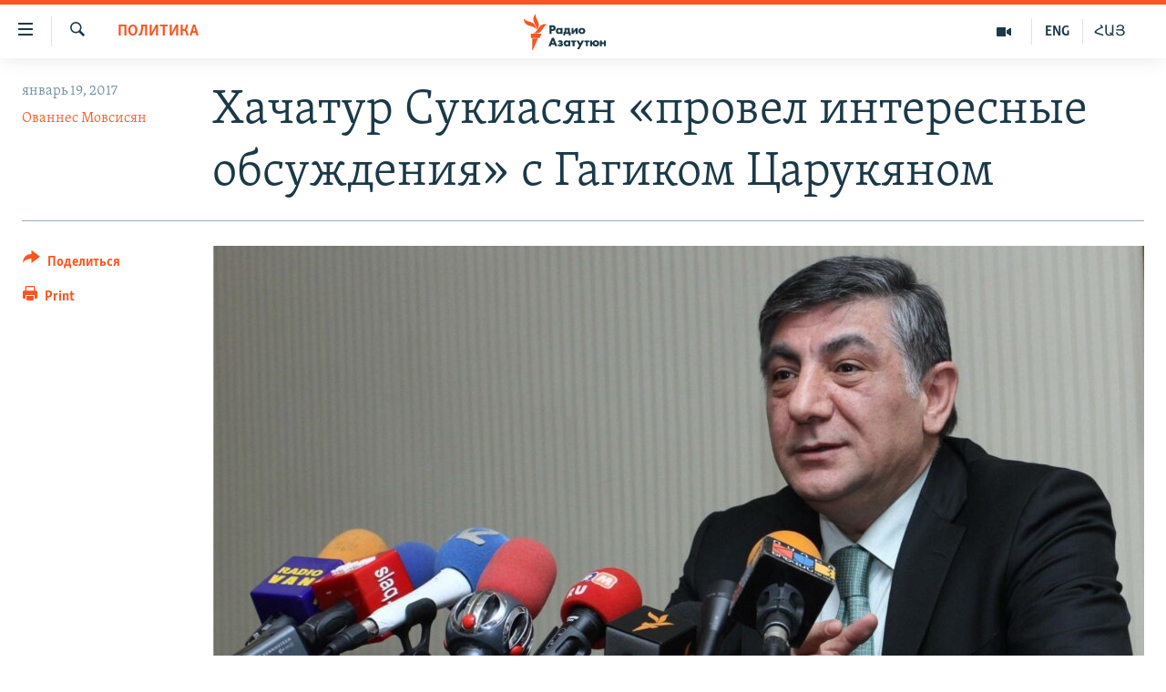

--- FILE ---
content_type: text/html; charset=utf-8
request_url: https://rus.azatutyun.am/a/28244108.html
body_size: 13276
content:

<!DOCTYPE html>
<html lang="ru" dir="ltr" class="no-js">
<head>
        <link rel="stylesheet" href="/Content/responsive/RFE/ru-AM/RFE-ru-AM.css?&amp;av=0.0.0.0&amp;cb=370">
<script src="//tags.azatutyun.am/rferl-pangea/prod/utag.sync.js"></script><script type='text/javascript' src='https://www.youtube.com/iframe_api' async></script>            <link rel="manifest" href="/manifest.json">
    <script type="text/javascript">
        //a general 'js' detection, must be on top level in <head>, due to CSS performance
        document.documentElement.className = "js";
        var cacheBuster = "370";
        var appBaseUrl = "/";
        var imgEnhancerBreakpoints = [0, 144, 256, 408, 650, 1023, 1597];
        var isLoggingEnabled = false;
        var isPreviewPage = false;
        var isLivePreviewPage = false;

        if (!isPreviewPage) {
            window.RFE = window.RFE || {};
            window.RFE.cacheEnabledByParam = window.location.href.indexOf('nocache=1') === -1;

            const url = new URL(window.location.href);
            const params = new URLSearchParams(url.search);

            // Remove the 'nocache' parameter
            params.delete('nocache');

            // Update the URL without the 'nocache' parameter
            url.search = params.toString();
            window.history.replaceState(null, '', url.toString());
        } else {
            window.addEventListener('load', function() {
                const links = window.document.links;
                for (let i = 0; i < links.length; i++) {
                    links[i].href = '#';
                    links[i].target = '_self';
                }
             })
        }

var pwaEnabled = true;        var swCacheDisabled;
    </script>
    <meta charset="utf-8" />

            <title>&#x425;&#x430;&#x447;&#x430;&#x442;&#x443;&#x440; &#x421;&#x443;&#x43A;&#x438;&#x430;&#x441;&#x44F;&#x43D; &#xAB;&#x43F;&#x440;&#x43E;&#x432;&#x435;&#x43B; &#x438;&#x43D;&#x442;&#x435;&#x440;&#x435;&#x441;&#x43D;&#x44B;&#x435; &#x43E;&#x431;&#x441;&#x443;&#x436;&#x434;&#x435;&#x43D;&#x438;&#x44F;&#xBB; &#x441; &#x413;&#x430;&#x433;&#x438;&#x43A;&#x43E;&#x43C; &#x426;&#x430;&#x440;&#x443;&#x43A;&#x44F;&#x43D;&#x43E;&#x43C;</title>
            <meta name="description" content="&#x418;&#x437;&#x432;&#x435;&#x441;&#x442;&#x43D;&#x44B;&#x439; &#x431;&#x438;&#x437;&#x43D;&#x435;&#x441;&#x43C;&#x435;&#x43D;, &#x431;&#x44B;&#x432;&#x448;&#x438;&#x439; &#x434;&#x435;&#x43F;&#x443;&#x442;&#x430;&#x442; &#x425;&#x430;&#x447;&#x430;&#x442;&#x443;&#x440; &#x421;&#x443;&#x43A;&#x438;&#x430;&#x441;&#x44F;&#x43D; &#x432;&#x441;&#x442;&#x440;&#x435;&#x442;&#x438;&#x43B;&#x441;&#x44F; &#x441; &#x432;&#x435;&#x440;&#x43D;&#x443;&#x432;&#x448;&#x438;&#x43C;&#x441;&#x44F; &#x43D;&#x430; &#x434;&#x43D;&#x44F;&#x445; &#x432; &#x43F;&#x43E;&#x43B;&#x438;&#x442;&#x438;&#x43A;&#x443; &#x413;&#x430;&#x433;&#x438;&#x43A;&#x43E;&#x43C; &#x426;&#x430;&#x440;&#x443;&#x43A;&#x44F;&#x43D;&#x43E;&#x43C;." />
                <meta name="keywords" content="Архив, Политика, встреча, выборы, Гагик Царукян, Хачатур Сукиасян, блок" />
    <meta name="viewport" content="width=device-width, initial-scale=1.0" />


    <meta http-equiv="X-UA-Compatible" content="IE=edge" />

<meta name="robots" content="max-image-preview:large"><meta property="fb:pages" content="1731694953739871" />

        <link href="http://www.azatutyun.am/a/28243638.html" rel="canonical" />

        <meta name="apple-mobile-web-app-title" content="RFE/RL" />
        <meta name="apple-mobile-web-app-status-bar-style" content="black" />
            <meta name="apple-itunes-app" content="app-id=475986784, app-argument=//28244108.ltr" />
<meta content="&#x425;&#x430;&#x447;&#x430;&#x442;&#x443;&#x440; &#x421;&#x443;&#x43A;&#x438;&#x430;&#x441;&#x44F;&#x43D; &#xAB;&#x43F;&#x440;&#x43E;&#x432;&#x435;&#x43B; &#x438;&#x43D;&#x442;&#x435;&#x440;&#x435;&#x441;&#x43D;&#x44B;&#x435; &#x43E;&#x431;&#x441;&#x443;&#x436;&#x434;&#x435;&#x43D;&#x438;&#x44F;&#xBB; &#x441; &#x413;&#x430;&#x433;&#x438;&#x43A;&#x43E;&#x43C; &#x426;&#x430;&#x440;&#x443;&#x43A;&#x44F;&#x43D;&#x43E;&#x43C;" property="og:title"></meta>
<meta content="&#x418;&#x437;&#x432;&#x435;&#x441;&#x442;&#x43D;&#x44B;&#x439; &#x431;&#x438;&#x437;&#x43D;&#x435;&#x441;&#x43C;&#x435;&#x43D;, &#x431;&#x44B;&#x432;&#x448;&#x438;&#x439; &#x434;&#x435;&#x43F;&#x443;&#x442;&#x430;&#x442; &#x425;&#x430;&#x447;&#x430;&#x442;&#x443;&#x440; &#x421;&#x443;&#x43A;&#x438;&#x430;&#x441;&#x44F;&#x43D; &#x432;&#x441;&#x442;&#x440;&#x435;&#x442;&#x438;&#x43B;&#x441;&#x44F; &#x441; &#x432;&#x435;&#x440;&#x43D;&#x443;&#x432;&#x448;&#x438;&#x43C;&#x441;&#x44F; &#x43D;&#x430; &#x434;&#x43D;&#x44F;&#x445; &#x432; &#x43F;&#x43E;&#x43B;&#x438;&#x442;&#x438;&#x43A;&#x443; &#x413;&#x430;&#x433;&#x438;&#x43A;&#x43E;&#x43C; &#x426;&#x430;&#x440;&#x443;&#x43A;&#x44F;&#x43D;&#x43E;&#x43C;." property="og:description"></meta>
<meta content="article" property="og:type"></meta>
<meta content="https://rus.azatutyun.am/a/28244108.html" property="og:url"></meta>
<meta content="&#x420;&#x430;&#x434;&#x438;&#x43E; &#x421;&#x432;&#x43E;&#x431;&#x43E;&#x434;&#x430;" property="og:site_name"></meta>
<meta content="https://www.facebook.com/azatutyunru/" property="article:publisher"></meta>
<meta content="https://gdb.rferl.org/c2e64b5c-3031-4dd7-95fe-9273afe6a94d_w1200_h630.jpg" property="og:image"></meta>
<meta content="1200" property="og:image:width"></meta>
<meta content="630" property="og:image:height"></meta>
<meta content="568280086670706" property="fb:app_id"></meta>
<meta content="&#x41E;&#x432;&#x430;&#x43D;&#x43D;&#x435;&#x441; &#x41C;&#x43E;&#x432;&#x441;&#x438;&#x441;&#x44F;&#x43D;" name="Author"></meta>
<meta content="summary_large_image" name="twitter:card"></meta>
<meta content="@armenialiberty" name="twitter:site"></meta>
<meta content="https://gdb.rferl.org/c2e64b5c-3031-4dd7-95fe-9273afe6a94d_w1200_h630.jpg" name="twitter:image"></meta>
<meta content="&#x425;&#x430;&#x447;&#x430;&#x442;&#x443;&#x440; &#x421;&#x443;&#x43A;&#x438;&#x430;&#x441;&#x44F;&#x43D; &#xAB;&#x43F;&#x440;&#x43E;&#x432;&#x435;&#x43B; &#x438;&#x43D;&#x442;&#x435;&#x440;&#x435;&#x441;&#x43D;&#x44B;&#x435; &#x43E;&#x431;&#x441;&#x443;&#x436;&#x434;&#x435;&#x43D;&#x438;&#x44F;&#xBB; &#x441; &#x413;&#x430;&#x433;&#x438;&#x43A;&#x43E;&#x43C; &#x426;&#x430;&#x440;&#x443;&#x43A;&#x44F;&#x43D;&#x43E;&#x43C;" name="twitter:title"></meta>
<meta content="&#x418;&#x437;&#x432;&#x435;&#x441;&#x442;&#x43D;&#x44B;&#x439; &#x431;&#x438;&#x437;&#x43D;&#x435;&#x441;&#x43C;&#x435;&#x43D;, &#x431;&#x44B;&#x432;&#x448;&#x438;&#x439; &#x434;&#x435;&#x43F;&#x443;&#x442;&#x430;&#x442; &#x425;&#x430;&#x447;&#x430;&#x442;&#x443;&#x440; &#x421;&#x443;&#x43A;&#x438;&#x430;&#x441;&#x44F;&#x43D; &#x432;&#x441;&#x442;&#x440;&#x435;&#x442;&#x438;&#x43B;&#x441;&#x44F; &#x441; &#x432;&#x435;&#x440;&#x43D;&#x443;&#x432;&#x448;&#x438;&#x43C;&#x441;&#x44F; &#x43D;&#x430; &#x434;&#x43D;&#x44F;&#x445; &#x432; &#x43F;&#x43E;&#x43B;&#x438;&#x442;&#x438;&#x43A;&#x443; &#x413;&#x430;&#x433;&#x438;&#x43A;&#x43E;&#x43C; &#x426;&#x430;&#x440;&#x443;&#x43A;&#x44F;&#x43D;&#x43E;&#x43C;." name="twitter:description"></meta>
                    <link rel="amphtml" href="https://rus.azatutyun.am/amp/28244108.html" />
<script type="application/ld+json">{"articleSection":"Политика","isAccessibleForFree":true,"headline":"Хачатур Сукиасян «провел интересные обсуждения» с Гагиком Царукяном","inLanguage":"ru-AM","keywords":"Архив, Политика, встреча, выборы, Гагик Царукян, Хачатур Сукиасян, блок","author":{"@type":"Person","url":"https://rus.azatutyun.am/author/ованнес-мовсисян/igk_qv","description":"","image":{"@type":"ImageObject"},"name":"Ованнес Мовсисян"},"datePublished":"2017-01-19 18:44:27Z","dateModified":"2017-01-19 21:11:27Z","publisher":{"logo":{"width":512,"height":220,"@type":"ImageObject","url":"https://rus.azatutyun.am/Content/responsive/RFE/ru-AM/img/logo.png"},"@type":"NewsMediaOrganization","url":"https://rus.azatutyun.am","sameAs":["https://www.facebook.com/azatutyunru/","https://twitter.com/azatutyunradio","https://www.youtube.com/azatutyunradio","https://www.instagram.com/azatutyuntv/"],"name":"Радио Азатутюн","alternateName":""},"@context":"https://schema.org","@type":"NewsArticle","mainEntityOfPage":"https://rus.azatutyun.am/a/28244108.html","url":"https://rus.azatutyun.am/a/28244108.html","description":"Известный бизнесмен, бывший депутат Хачатур Сукиасян встретился с вернувшимся на днях в политику Гагиком Царукяном.","image":{"width":1080,"height":608,"@type":"ImageObject","url":"https://gdb.rferl.org/c2e64b5c-3031-4dd7-95fe-9273afe6a94d_w1080_h608.jpg"},"name":"Хачатур Сукиасян «провел интересные обсуждения» с Гагиком Царукяном"}</script>
    <script src="/Scripts/responsive/infographics.bundle.min.js?&amp;av=0.0.0.0&amp;cb=370"></script>
        <script src="/Scripts/responsive/dollardom.min.js?&amp;av=0.0.0.0&amp;cb=370"></script>
        <script src="/Scripts/responsive/modules/commons.js?&amp;av=0.0.0.0&amp;cb=370"></script>
        <script src="/Scripts/responsive/modules/app_code.js?&amp;av=0.0.0.0&amp;cb=370"></script>

        <link rel="icon" type="image/svg+xml" href="/Content/responsive/RFE/img/webApp/favicon.svg" />
        <link rel="alternate icon" href="/Content/responsive/RFE/img/webApp/favicon.ico" />
            <link rel="mask-icon" color="#ea6903" href="/Content/responsive/RFE/img/webApp/favicon_safari.svg" />
        <link rel="apple-touch-icon" sizes="152x152" href="/Content/responsive/RFE/img/webApp/ico-152x152.png" />
        <link rel="apple-touch-icon" sizes="144x144" href="/Content/responsive/RFE/img/webApp/ico-144x144.png" />
        <link rel="apple-touch-icon" sizes="114x114" href="/Content/responsive/RFE/img/webApp/ico-114x114.png" />
        <link rel="apple-touch-icon" sizes="72x72" href="/Content/responsive/RFE/img/webApp/ico-72x72.png" />
        <link rel="apple-touch-icon-precomposed" href="/Content/responsive/RFE/img/webApp/ico-57x57.png" />
        <link rel="icon" sizes="192x192" href="/Content/responsive/RFE/img/webApp/ico-192x192.png" />
        <link rel="icon" sizes="128x128" href="/Content/responsive/RFE/img/webApp/ico-128x128.png" />
        <meta name="msapplication-TileColor" content="#ffffff" />
        <meta name="msapplication-TileImage" content="/Content/responsive/RFE/img/webApp/ico-144x144.png" />
                <link rel="preload" href="/Content/responsive/fonts/Skolar-Lt_Cyrl_v2.4.woff" type="font/woff" as="font" crossorigin="anonymous" />
    <link rel="alternate" type="application/rss+xml" title="RFE/RL - Top Stories [RSS]" href="/api/" />
    <link rel="sitemap" type="application/rss+xml" href="/sitemap.xml" />
    
    



</head>
<body class=" nav-no-loaded cc_theme pg-article print-lay-article js-category-to-nav nojs-images ">
        <script type="text/javascript" >
            var analyticsData = {url:"https://rus.azatutyun.am/a/28244108.html",property_id:"429",article_uid:"28244108",page_title:"Хачатур Сукиасян «провел интересные обсуждения» с Гагиком Царукяном",page_type:"article",content_type:"article",subcontent_type:"article",last_modified:"2017-01-19 21:11:27Z",pub_datetime:"2017-01-19 18:44:27Z",pub_year:"2017",pub_month:"01",pub_day:"19",pub_hour:"18",pub_weekday:"Thursday",section:"политика",english_section:"politics",byline:"Ованнес Мовсисян",categories:"armenian_default_zone,politics",tags:"встреча;выборы;гагик царукян;хачатур сукиасян;блок",domain:"rus.azatutyun.am",language:"Russian",language_service:"RFERL Armenian",platform:"web",copied:"yes",copied_article:"28243638|16|Armenian|2017-01-19",copied_title:"Խաչատուր Սուքիասյանը «հետաքրքիր քննարկում է ունեցել» Գագիկ Ծառուկյանի հետ",runs_js:"Yes",cms_release:"8.44.0.0.370",enviro_type:"prod",slug:"",entity:"RFE",short_language_service:"ARM",platform_short:"W",page_name:"Хачатур Сукиасян «провел интересные обсуждения» с Гагиком Царукяном"};
        </script>
<noscript><iframe src="https://www.googletagmanager.com/ns.html?id=GTM-WXZBPZ" height="0" width="0" style="display:none;visibility:hidden"></iframe></noscript>        <script type="text/javascript" data-cookiecategory="analytics">
            var gtmEventObject = Object.assign({}, analyticsData, {event: 'page_meta_ready'});window.dataLayer = window.dataLayer || [];window.dataLayer.push(gtmEventObject);
            if (top.location === self.location) { //if not inside of an IFrame
                 var renderGtm = "true";
                 if (renderGtm === "true") {
            (function(w,d,s,l,i){w[l]=w[l]||[];w[l].push({'gtm.start':new Date().getTime(),event:'gtm.js'});var f=d.getElementsByTagName(s)[0],j=d.createElement(s),dl=l!='dataLayer'?'&l='+l:'';j.async=true;j.src='//www.googletagmanager.com/gtm.js?id='+i+dl;f.parentNode.insertBefore(j,f);})(window,document,'script','dataLayer','GTM-WXZBPZ');
                 }
            }
        </script>
        <!--Analytics tag js version start-->
            <script type="text/javascript" data-cookiecategory="analytics">
                var utag_data = Object.assign({}, analyticsData, {});
if(typeof(TealiumTagFrom)==='function' && typeof(TealiumTagSearchKeyword)==='function') {
var utag_from=TealiumTagFrom();var utag_searchKeyword=TealiumTagSearchKeyword();
if(utag_searchKeyword!=null && utag_searchKeyword!=='' && utag_data["search_keyword"]==null) utag_data["search_keyword"]=utag_searchKeyword;if(utag_from!=null && utag_from!=='') utag_data["from"]=TealiumTagFrom();}
                if(window.top!== window.self&&utag_data.page_type==="snippet"){utag_data.page_type = 'iframe';}
                try{if(window.top!==window.self&&window.self.location.hostname===window.top.location.hostname){utag_data.platform = 'self-embed';utag_data.platform_short = 'se';}}catch(e){if(window.top!==window.self&&window.self.location.search.includes("platformType=self-embed")){utag_data.platform = 'cross-promo';utag_data.platform_short = 'cp';}}
                (function(a,b,c,d){    a="https://tags.azatutyun.am/rferl-pangea/prod/utag.js";    b=document;c="script";d=b.createElement(c);d.src=a;d.type="text/java"+c;d.async=true;    a=b.getElementsByTagName(c)[0];a.parentNode.insertBefore(d,a);    })();
            </script>
        <!--Analytics tag js version end-->
<!-- Analytics tag management NoScript -->
<noscript>
<img style="position: absolute; border: none;" src="https://ssc.azatutyun.am/b/ss/bbgprod,bbgentityrferl/1/G.4--NS/1714073764?pageName=rfe%3aarm%3aw%3aarticle%3a%d0%a5%d0%b0%d1%87%d0%b0%d1%82%d1%83%d1%80%20%d0%a1%d1%83%d0%ba%d0%b8%d0%b0%d1%81%d1%8f%d0%bd%20%c2%ab%d0%bf%d1%80%d0%be%d0%b2%d0%b5%d0%bb%20%d0%b8%d0%bd%d1%82%d0%b5%d1%80%d0%b5%d1%81%d0%bd%d1%8b%d0%b5%20%d0%be%d0%b1%d1%81%d1%83%d0%b6%d0%b4%d0%b5%d0%bd%d0%b8%d1%8f%c2%bb%20%d1%81%20%d0%93%d0%b0%d0%b3%d0%b8%d0%ba%d0%be%d0%bc%20%d0%a6%d0%b0%d1%80%d1%83%d0%ba%d1%8f%d0%bd%d0%be%d0%bc&amp;c6=%d0%a5%d0%b0%d1%87%d0%b0%d1%82%d1%83%d1%80%20%d0%a1%d1%83%d0%ba%d0%b8%d0%b0%d1%81%d1%8f%d0%bd%20%c2%ab%d0%bf%d1%80%d0%be%d0%b2%d0%b5%d0%bb%20%d0%b8%d0%bd%d1%82%d0%b5%d1%80%d0%b5%d1%81%d0%bd%d1%8b%d0%b5%20%d0%be%d0%b1%d1%81%d1%83%d0%b6%d0%b4%d0%b5%d0%bd%d0%b8%d1%8f%c2%bb%20%d1%81%20%d0%93%d0%b0%d0%b3%d0%b8%d0%ba%d0%be%d0%bc%20%d0%a6%d0%b0%d1%80%d1%83%d0%ba%d1%8f%d0%bd%d0%be%d0%bc&amp;v36=8.44.0.0.370&amp;v6=D=c6&amp;g=https%3a%2f%2frus.azatutyun.am%2fa%2f28244108.html&amp;c1=D=g&amp;v1=D=g&amp;events=event1,event52&amp;c16=rferl%20armenian&amp;v16=D=c16&amp;c5=politics&amp;v5=D=c5&amp;ch=%d0%9f%d0%be%d0%bb%d0%b8%d1%82%d0%b8%d0%ba%d0%b0&amp;c15=russian&amp;v15=D=c15&amp;c4=article&amp;v4=D=c4&amp;c14=28244108&amp;v14=D=c14&amp;v20=no&amp;c17=web&amp;v17=D=c17&amp;mcorgid=518abc7455e462b97f000101%40adobeorg&amp;server=rus.azatutyun.am&amp;pageType=D=c4&amp;ns=bbg&amp;v29=D=server&amp;v25=rfe&amp;v30=429&amp;v105=D=User-Agent " alt="analytics" width="1" height="1" /></noscript>
<!-- End of Analytics tag management NoScript -->


        <!--*** Accessibility links - For ScreenReaders only ***-->
        <section>
            <div class="sr-only">
                <h2>&#x421;&#x441;&#x44B;&#x43B;&#x43A;&#x438; &#x434;&#x43E;&#x441;&#x442;&#x443;&#x43F;&#x430;</h2>
                <ul>
                    <li><a href="#content" data-disable-smooth-scroll="1">&#x41F;&#x435;&#x440;&#x435;&#x439;&#x442;&#x438; &#x43A; &#x43E;&#x441;&#x43D;&#x43E;&#x432;&#x43D;&#x43E;&#x43C;&#x443; &#x441;&#x43E;&#x434;&#x435;&#x440;&#x436;&#x430;&#x43D;&#x438;&#x44E;</a></li>
                    <li><a href="#navigation" data-disable-smooth-scroll="1">&#x41F;&#x435;&#x440;&#x435;&#x439;&#x442;&#x438; &#x43A; &#x43E;&#x441;&#x43D;&#x43E;&#x432;&#x43D;&#x43E;&#x439; &#x43D;&#x430;&#x432;&#x438;&#x433;&#x430;&#x446;&#x438;&#x438;</a></li>
                    <li><a href="#txtHeaderSearch" data-disable-smooth-scroll="1">&#x41F;&#x435;&#x440;&#x435;&#x439;&#x442;&#x438; &#x43A; &#x43F;&#x43E;&#x438;&#x441;&#x43A;&#x443;</a></li>
                </ul>
            </div>
        </section>
    




<div dir="ltr">
    <div id="page">
            <aside>

<div class="c-lightbox overlay-modal">
    <div class="c-lightbox__intro">
        <h2 class="c-lightbox__intro-title"></h2>
        <button class="btn btn--rounded c-lightbox__btn c-lightbox__intro-next" title="&#x421;&#x43B;&#x435;&#x434;&#x443;&#x44E;&#x449;&#x438;&#x439;">
            <span class="ico ico--rounded ico-chevron-forward"></span>
            <span class="sr-only">&#x421;&#x43B;&#x435;&#x434;&#x443;&#x44E;&#x449;&#x438;&#x439;</span>
        </button>
    </div>
    <div class="c-lightbox__nav">
        <button class="btn btn--rounded c-lightbox__btn c-lightbox__btn--close" title="&#x417;&#x430;&#x43A;&#x440;&#x44B;&#x442;&#x44C;">
            <span class="ico ico--rounded ico-close"></span>
            <span class="sr-only">&#x417;&#x430;&#x43A;&#x440;&#x44B;&#x442;&#x44C;</span>
        </button>
        <button class="btn btn--rounded c-lightbox__btn c-lightbox__btn--prev" title="&#x41F;&#x440;&#x435;&#x434;&#x44B;&#x434;&#x443;&#x449;&#x438;&#x439;">
            <span class="ico ico--rounded ico-chevron-backward"></span>
            <span class="sr-only">&#x41F;&#x440;&#x435;&#x434;&#x44B;&#x434;&#x443;&#x449;&#x438;&#x439;</span>
        </button>
        <button class="btn btn--rounded c-lightbox__btn c-lightbox__btn--next" title="&#x421;&#x43B;&#x435;&#x434;&#x443;&#x44E;&#x449;&#x438;&#x439;">
            <span class="ico ico--rounded ico-chevron-forward"></span>
            <span class="sr-only">&#x421;&#x43B;&#x435;&#x434;&#x443;&#x44E;&#x449;&#x438;&#x439;</span>
        </button>
    </div>
    <div class="c-lightbox__content-wrap">
        <figure class="c-lightbox__content">
            <span class="c-spinner c-spinner--lightbox">
                <img src="/Content/responsive/img/player-spinner.png"
                     alt="please wait"
                     title="please wait" />
            </span>
            <div class="c-lightbox__img">
                <div class="thumb">
                    <img src="" alt="" />
                </div>
            </div>
            <figcaption>
                <div class="c-lightbox__info c-lightbox__info--foot">
                    <span class="c-lightbox__counter"></span>
                    <span class="caption c-lightbox__caption"></span>
                </div>
            </figcaption>
        </figure>
    </div>
    <div class="hidden">
        <div class="content-advisory__box content-advisory__box--lightbox">
            <span class="content-advisory__box-text">This image contains sensitive content which some people may find offensive or disturbing.</span>
            <button class="btn btn--transparent content-advisory__box-btn m-t-md" value="text" type="button">
                <span class="btn__text">
                    Click to reveal
                </span>
            </button>
        </div>
    </div>
</div>

<div class="print-dialogue">
    <div class="container">
        <h3 class="print-dialogue__title section-head">Print Options:</h3>
        <div class="print-dialogue__opts">
            <ul class="print-dialogue__opt-group">
                <li class="form__group form__group--checkbox">
                    <input class="form__check " id="checkboxImages" name="checkboxImages" type="checkbox" checked="checked" />
                    <label for="checkboxImages" class="form__label m-t-md">Images</label>
                </li>
                <li class="form__group form__group--checkbox">
                    <input class="form__check " id="checkboxMultimedia" name="checkboxMultimedia" type="checkbox" checked="checked" />
                    <label for="checkboxMultimedia" class="form__label m-t-md">Multimedia</label>
                </li>
            </ul>
            <ul class="print-dialogue__opt-group">
                <li class="form__group form__group--checkbox">
                    <input class="form__check " id="checkboxEmbedded" name="checkboxEmbedded" type="checkbox" checked="checked" />
                    <label for="checkboxEmbedded" class="form__label m-t-md">Embedded Content</label>
                </li>
                <li class="hidden">
                    <input class="form__check " id="checkboxComments" name="checkboxComments" type="checkbox" />
                    <label for="checkboxComments" class="form__label m-t-md"> Comments</label>
                </li>
            </ul>
        </div>
        <div class="print-dialogue__buttons">
            <button class="btn  btn--secondary close-button" type="button" title="&#x41E;&#x442;&#x43C;&#x435;&#x43D;&#x438;&#x442;&#x44C;">
                <span class="btn__text ">&#x41E;&#x442;&#x43C;&#x435;&#x43D;&#x438;&#x442;&#x44C;</span>
            </button>
            <button class="btn  btn-cust-print m-l-sm" type="button" title="Print">
                <span class="btn__text ">Print</span>
            </button>
        </div>
    </div>
</div>                
<div class="ctc-message pos-fix">
    <div class="ctc-message__inner">Link has been copied to clipboard</div>
</div>
            </aside>

<div class="hdr-20 hdr-20--big">
    <div class="hdr-20__inner">
        <div class="hdr-20__max pos-rel">
            <div class="hdr-20__side hdr-20__side--primary d-flex">
                <label data-for="main-menu-ctrl" data-switcher-trigger="true" data-switch-target="main-menu-ctrl" class="burger hdr-trigger pos-rel trans-trigger" data-trans-evt="click" data-trans-id="menu">
                    <span class="ico ico-close hdr-trigger__ico hdr-trigger__ico--close burger__ico burger__ico--close"></span>
                    <span class="ico ico-menu hdr-trigger__ico hdr-trigger__ico--open burger__ico burger__ico--open"></span>
                </label>
                <div class="menu-pnl pos-fix trans-target" data-switch-target="main-menu-ctrl" data-trans-id="menu">
                    <div class="menu-pnl__inner">
                        <nav class="main-nav menu-pnl__item menu-pnl__item--first">
                            <ul class="main-nav__list accordeon" data-analytics-tales="false" data-promo-name="link" data-location-name="nav,secnav">
                                

        <li class="main-nav__item">
            <a class="main-nav__item-name main-nav__item-name--link" href="/p/2842.html" title="&#x413;&#x43B;&#x430;&#x432;&#x43D;&#x430;&#x44F;" data-item-name="mobilehomeru" >&#x413;&#x43B;&#x430;&#x432;&#x43D;&#x430;&#x44F;</a>
        </li>

        <li class="main-nav__item">
            <a class="main-nav__item-name main-nav__item-name--link" href="/z/3282" title="&#x41D;&#x43E;&#x432;&#x43E;&#x441;&#x442;&#x438;" data-item-name="New" >&#x41D;&#x43E;&#x432;&#x43E;&#x441;&#x442;&#x438;</a>
        </li>

        <li class="main-nav__item">
            <a class="main-nav__item-name main-nav__item-name--link" href="/z/3284" title="&#x41F;&#x43E;&#x43B;&#x438;&#x442;&#x438;&#x43A;&#x430;" data-item-name="Politics" >&#x41F;&#x43E;&#x43B;&#x438;&#x442;&#x438;&#x43A;&#x430;</a>
        </li>

        <li class="main-nav__item">
            <a class="main-nav__item-name main-nav__item-name--link" href="/z/3285" title="&#x41E;&#x431;&#x449;&#x435;&#x441;&#x442;&#x432;&#x43E;" data-item-name="Society" >&#x41E;&#x431;&#x449;&#x435;&#x441;&#x442;&#x432;&#x43E;</a>
        </li>

        <li class="main-nav__item">
            <a class="main-nav__item-name main-nav__item-name--link" href="/z/3286" title="&#x42D;&#x43A;&#x43E;&#x43D;&#x43E;&#x43C;&#x438;&#x43A;&#x430;" data-item-name="Economy" >&#x42D;&#x43A;&#x43E;&#x43D;&#x43E;&#x43C;&#x438;&#x43A;&#x430;</a>
        </li>

        <li class="main-nav__item">
            <a class="main-nav__item-name main-nav__item-name--link" href="/z/3288" title="&#x420;&#x435;&#x433;&#x438;&#x43E;&#x43D;" data-item-name="region" >&#x420;&#x435;&#x433;&#x438;&#x43E;&#x43D;</a>
        </li>

        <li class="main-nav__item">
            <a class="main-nav__item-name main-nav__item-name--link" href="/&#x43D;&#x430;&#x433;&#x43E;&#x440;&#x43D;&#x44B;&#x439;-&#x43A;&#x430;&#x440;&#x430;&#x431;&#x430;&#x445;" title="&#x41D;&#x430;&#x433;&#x43E;&#x440;&#x43D;&#x44B;&#x439; &#x41A;&#x430;&#x440;&#x430;&#x431;&#x430;&#x445;" data-item-name="karabakh" >&#x41D;&#x430;&#x433;&#x43E;&#x440;&#x43D;&#x44B;&#x439; &#x41A;&#x430;&#x440;&#x430;&#x431;&#x430;&#x445;</a>
        </li>

        <li class="main-nav__item">
            <a class="main-nav__item-name main-nav__item-name--link" href="/z/3287" title="&#x41A;&#x443;&#x43B;&#x44C;&#x442;&#x443;&#x440;&#x430;" data-item-name="culture" >&#x41A;&#x443;&#x43B;&#x44C;&#x442;&#x443;&#x440;&#x430;</a>
        </li>

        <li class="main-nav__item">
            <a class="main-nav__item-name main-nav__item-name--link" href="/z/15479" title="&#x421;&#x43F;&#x43E;&#x440;&#x442;" data-item-name="sports" >&#x421;&#x43F;&#x43E;&#x440;&#x442;</a>
        </li>

        <li class="main-nav__item">
            <a class="main-nav__item-name main-nav__item-name--link" href="/z/730" title="&#x410;&#x440;&#x445;&#x438;&#x432;" data-item-name="Armenian_Default_Zone" >&#x410;&#x440;&#x445;&#x438;&#x432;</a>
        </li>



                            </ul>
                        </nav>
                        

<div class="menu-pnl__item">
        <a href="https://www.azatutyun.am" class="menu-pnl__item-link" alt="&#x540;&#x561;&#x575;&#x565;&#x580;&#x565;&#x576;">&#x540;&#x561;&#x575;&#x565;&#x580;&#x565;&#x576;</a>
        <a href="https://www.azatutyun.am/p/3171.html" class="menu-pnl__item-link" alt="English">English</a>
        <a href="https://rus.azatutyun.am" class="menu-pnl__item-link" alt="&#x420;&#x443;&#x441;&#x441;&#x43A;&#x438;&#x439;">&#x420;&#x443;&#x441;&#x441;&#x43A;&#x438;&#x439;</a>
</div>


                        
                            <div class="menu-pnl__item">
                                <a href="/navigation/allsites" class="menu-pnl__item-link">
                                    <span class="ico ico-languages "></span>
                                    &#x412;&#x441;&#x435; &#x441;&#x430;&#x439;&#x442;&#x44B; &#x420;&#x430;&#x434;&#x438;&#x43E; &#x410;&#x437;&#x430;&#x442;&#x443;&#x442;&#x44E;&#x43D;
                                </a>
                            </div>
                    </div>
                </div>
                <label data-for="top-search-ctrl" data-switcher-trigger="true" data-switch-target="top-search-ctrl" class="top-srch-trigger hdr-trigger">
                    <span class="ico ico-close hdr-trigger__ico hdr-trigger__ico--close top-srch-trigger__ico top-srch-trigger__ico--close"></span>
                    <span class="ico ico-search hdr-trigger__ico hdr-trigger__ico--open top-srch-trigger__ico top-srch-trigger__ico--open"></span>
                </label>
                <div class="srch-top srch-top--in-header" data-switch-target="top-search-ctrl">
                    <div class="container">
                        
<form action="/s" class="srch-top__form srch-top__form--in-header" id="form-topSearchHeader" method="get" role="search">    <label for="txtHeaderSearch" class="sr-only">&#x41F;&#x43E;&#x438;&#x441;&#x43A;</label>
    <input type="text" id="txtHeaderSearch" name="k" placeholder="&#x41F;&#x43E;&#x438;&#x441;&#x43A;" accesskey="s" value="" class="srch-top__input analyticstag-event" onkeydown="if (event.keyCode === 13) { FireAnalyticsTagEventOnSearch('search', $dom.get('#txtHeaderSearch')[0].value) }" />
    <button title="&#x41F;&#x43E;&#x438;&#x441;&#x43A;" type="submit" class="btn btn--top-srch analyticstag-event" onclick="FireAnalyticsTagEventOnSearch('search', $dom.get('#txtHeaderSearch')[0].value) ">
        <span class="ico ico-search"></span>
    </button>
</form>
                    </div>
                </div>
                <a href="/" class="main-logo-link">
                    <img src="/Content/responsive/RFE/ru-AM/img/logo-compact.svg" class="main-logo main-logo--comp" alt="site logo">
                        <img src="/Content/responsive/RFE/ru-AM/img/logo.svg" class="main-logo main-logo--big" alt="site logo">
                </a>
            </div>
            <div class="hdr-20__side hdr-20__side--secondary d-flex">
                

    <a href="https://www.azatutyun.am" title="&#x540;&#x531;&#x545;" class="hdr-20__secondary-item hdr-20__secondary-item--lang" data-item-name="satellite">
        
&#x540;&#x531;&#x545;
    </a>

    <a href="https://www.azatutyun.am/en" title="ENG" class="hdr-20__secondary-item hdr-20__secondary-item--lang" data-item-name="satellite">
        
ENG
    </a>

    <a href="/z/3292" title="&#x412;&#x438;&#x434;&#x435;&#x43E;" class="hdr-20__secondary-item" data-item-name="video">
        
    <span class="ico ico-video hdr-20__secondary-icon"></span>

    </a>

    <a href="/s" title="&#x41F;&#x43E;&#x438;&#x441;&#x43A;" class="hdr-20__secondary-item hdr-20__secondary-item--search" data-item-name="search">
        
    <span class="ico ico-search hdr-20__secondary-icon hdr-20__secondary-icon--search"></span>

    </a>



                
                <div class="srch-bottom">
                    
<form action="/s" class="srch-bottom__form d-flex" id="form-bottomSearch" method="get" role="search">    <label for="txtSearch" class="sr-only">&#x41F;&#x43E;&#x438;&#x441;&#x43A;</label>
    <input type="search" id="txtSearch" name="k" placeholder="&#x41F;&#x43E;&#x438;&#x441;&#x43A;" accesskey="s" value="" class="srch-bottom__input analyticstag-event" onkeydown="if (event.keyCode === 13) { FireAnalyticsTagEventOnSearch('search', $dom.get('#txtSearch')[0].value) }" />
    <button title="&#x41F;&#x43E;&#x438;&#x441;&#x43A;" type="submit" class="btn btn--bottom-srch analyticstag-event" onclick="FireAnalyticsTagEventOnSearch('search', $dom.get('#txtSearch')[0].value) ">
        <span class="ico ico-search"></span>
    </button>
</form>
                </div>
            </div>
            <img src="/Content/responsive/RFE/ru-AM/img/logo-print.gif" class="logo-print" alt="site logo">
            <img src="/Content/responsive/RFE/ru-AM/img/logo-print_color.png" class="logo-print logo-print--color" alt="site logo">
        </div>
    </div>
</div>
    <script>
        if (document.body.className.indexOf('pg-home') > -1) {
            var nav2In = document.querySelector('.hdr-20__inner');
            var nav2Sec = document.querySelector('.hdr-20__side--secondary');
            var secStyle = window.getComputedStyle(nav2Sec);
            if (nav2In && window.pageYOffset < 150 && secStyle['position'] !== 'fixed') {
                nav2In.classList.add('hdr-20__inner--big')
            }
        }
    </script>



<div class="c-hlights c-hlights--breaking c-hlights--no-item" data-hlight-display="mobile,desktop">
    <div class="c-hlights__wrap container p-0">
        <div class="c-hlights__nav">
            <a role="button" href="#" title="&#x41F;&#x440;&#x435;&#x434;&#x44B;&#x434;&#x443;&#x449;&#x438;&#x439;">
                <span class="ico ico-chevron-backward m-0"></span>
                <span class="sr-only">&#x41F;&#x440;&#x435;&#x434;&#x44B;&#x434;&#x443;&#x449;&#x438;&#x439;</span>
            </a>
            <a role="button" href="#" title="&#x421;&#x43B;&#x435;&#x434;&#x443;&#x44E;&#x449;&#x438;&#x439;">
                <span class="ico ico-chevron-forward m-0"></span>
                <span class="sr-only">&#x421;&#x43B;&#x435;&#x434;&#x443;&#x44E;&#x449;&#x438;&#x439;</span>
            </a>
        </div>
        <span class="c-hlights__label">
            <span class="">Breaking News</span>
            <span class="switcher-trigger">
                <label data-for="more-less-1" data-switcher-trigger="true" class="switcher-trigger__label switcher-trigger__label--more p-b-0" title="&#x41F;&#x43E;&#x43A;&#x430;&#x437;&#x430;&#x442;&#x44C; &#x431;&#x43E;&#x43B;&#x44C;&#x448;&#x435;">
                    <span class="ico ico-chevron-down"></span>
                </label>
                <label data-for="more-less-1" data-switcher-trigger="true" class="switcher-trigger__label switcher-trigger__label--less p-b-0" title="Show less">
                    <span class="ico ico-chevron-up"></span>
                </label>
            </span>
        </span>
        <ul class="c-hlights__items switcher-target" data-switch-target="more-less-1">
            
        </ul>
    </div>
</div>


        <div id="content">
            

    <main class="container">

    <div class="hdr-container">
        <div class="row">
            <div class="col-category col-xs-12 col-md-2 pull-left">


<div class="category js-category">
<a class="" href="/z/3284">&#x41F;&#x43E;&#x43B;&#x438;&#x442;&#x438;&#x43A;&#x430;</a></div></div>
<div class="col-title col-xs-12 col-md-10 pull-right">

    <h1 class="title pg-title">
        &#x425;&#x430;&#x447;&#x430;&#x442;&#x443;&#x440; &#x421;&#x443;&#x43A;&#x438;&#x430;&#x441;&#x44F;&#x43D; &#xAB;&#x43F;&#x440;&#x43E;&#x432;&#x435;&#x43B; &#x438;&#x43D;&#x442;&#x435;&#x440;&#x435;&#x441;&#x43D;&#x44B;&#x435; &#x43E;&#x431;&#x441;&#x443;&#x436;&#x434;&#x435;&#x43D;&#x438;&#x44F;&#xBB; &#x441; &#x413;&#x430;&#x433;&#x438;&#x43A;&#x43E;&#x43C; &#x426;&#x430;&#x440;&#x443;&#x43A;&#x44F;&#x43D;&#x43E;&#x43C;
    </h1>
</div>
<div class="col-publishing-details col-xs-12 col-sm-12 col-md-2 pull-left">

<div class="publishing-details ">
        <div class="published">
            <span class="date" >
                    <time pubdate="pubdate" datetime="2017-01-19T22:44:27&#x2B;04:00">
                        &#x44F;&#x43D;&#x432;&#x430;&#x440;&#x44C; 19, 2017
                    </time>
            </span>
        </div>
            <div class="links">
                <ul class="links__list links__list--column">
                        <li class="links__item">
            <a class="links__item-link" href="/author/&#x43E;&#x432;&#x430;&#x43D;&#x43D;&#x435;&#x441;-&#x43C;&#x43E;&#x432;&#x441;&#x438;&#x441;&#x44F;&#x43D;/igk_qv"  title="&#x41E;&#x432;&#x430;&#x43D;&#x43D;&#x435;&#x441; &#x41C;&#x43E;&#x432;&#x441;&#x438;&#x441;&#x44F;&#x43D;">&#x41E;&#x432;&#x430;&#x43D;&#x43D;&#x435;&#x441; &#x41C;&#x43E;&#x432;&#x441;&#x438;&#x441;&#x44F;&#x43D;</a>                        </li>
                </ul>
            </div>
</div>

</div>
<div class="col-lg-12 separator">

<div class="separator">
    <hr class="title-line" />
</div></div>
<div class="col-multimedia col-xs-12 col-md-10 pull-right">

<div class="cover-media">
    <figure class="media-image js-media-expand">
        <div class="img-wrap">
            <div class="thumb thumb16_9">

            <img src="https://gdb.rferl.org/c2e64b5c-3031-4dd7-95fe-9273afe6a94d_w250_r1_s.jpg" alt="&#x425;&#x430;&#x447;&#x430;&#x442;&#x443;&#x440; &#x421;&#x443;&#x43A;&#x438;&#x430;&#x441;&#x44F;&#x43D; (&#x430;&#x440;&#x445;&#x438;&#x432;)" />
                                </div>
        </div>
            <figcaption>
                <span class="caption">&#x425;&#x430;&#x447;&#x430;&#x442;&#x443;&#x440; &#x421;&#x443;&#x43A;&#x438;&#x430;&#x441;&#x44F;&#x43D; (&#x430;&#x440;&#x445;&#x438;&#x432;)</span>
            </figcaption>
    </figure>
</div>

</div>
<div class="col-xs-12 col-md-2 pull-left article-share pos-rel">

    <div class="share--box">
                <div class="sticky-share-container" style="display:none">
                    <div class="container">
                        <a href="https://rus.azatutyun.am" id="logo-sticky-share">&nbsp;</a>
                        <div class="pg-title pg-title--sticky-share">
                            &#x425;&#x430;&#x447;&#x430;&#x442;&#x443;&#x440; &#x421;&#x443;&#x43A;&#x438;&#x430;&#x441;&#x44F;&#x43D; &#xAB;&#x43F;&#x440;&#x43E;&#x432;&#x435;&#x43B; &#x438;&#x43D;&#x442;&#x435;&#x440;&#x435;&#x441;&#x43D;&#x44B;&#x435; &#x43E;&#x431;&#x441;&#x443;&#x436;&#x434;&#x435;&#x43D;&#x438;&#x44F;&#xBB; &#x441; &#x413;&#x430;&#x433;&#x438;&#x43A;&#x43E;&#x43C; &#x426;&#x430;&#x440;&#x443;&#x43A;&#x44F;&#x43D;&#x43E;&#x43C;
                        </div>
                        <div class="sticked-nav-actions">
                            <!--This part is for sticky navigation display-->
                            <p class="buttons link-content-sharing p-0 ">
                                <button class="btn btn--link btn-content-sharing p-t-0 " id="btnContentSharing" value="text" role="Button" type="" title="&#x43F;&#x435;&#x440;&#x435;&#x43A;&#x43B;&#x44E;&#x447;&#x438;&#x442;&#x44C;&#x441;&#x44F; &#x43D;&#x430; &#x431;&#x43E;&#x43B;&#x44C;&#x448;&#x438;&#x435; &#x432;&#x430;&#x440;&#x438;&#x430;&#x43D;&#x442;&#x44B; &#x43E;&#x431;&#x43C;&#x435;&#x43D;&#x430;">
                                    <span class="ico ico-share ico--l"></span>
                                    <span class="btn__text ">
                                        &#x41F;&#x43E;&#x434;&#x435;&#x43B;&#x438;&#x442;&#x44C;&#x441;&#x44F;
                                    </span>
                                </button>
                            </p>
                            <aside class="content-sharing js-content-sharing js-content-sharing--apply-sticky  content-sharing--sticky" role="complementary" 
                                   data-share-url="https://rus.azatutyun.am/a/28244108.html" data-share-title="&#x425;&#x430;&#x447;&#x430;&#x442;&#x443;&#x440; &#x421;&#x443;&#x43A;&#x438;&#x430;&#x441;&#x44F;&#x43D; &#xAB;&#x43F;&#x440;&#x43E;&#x432;&#x435;&#x43B; &#x438;&#x43D;&#x442;&#x435;&#x440;&#x435;&#x441;&#x43D;&#x44B;&#x435; &#x43E;&#x431;&#x441;&#x443;&#x436;&#x434;&#x435;&#x43D;&#x438;&#x44F;&#xBB; &#x441; &#x413;&#x430;&#x433;&#x438;&#x43A;&#x43E;&#x43C; &#x426;&#x430;&#x440;&#x443;&#x43A;&#x44F;&#x43D;&#x43E;&#x43C;" data-share-text="&#x418;&#x437;&#x432;&#x435;&#x441;&#x442;&#x43D;&#x44B;&#x439; &#x431;&#x438;&#x437;&#x43D;&#x435;&#x441;&#x43C;&#x435;&#x43D;, &#x431;&#x44B;&#x432;&#x448;&#x438;&#x439; &#x434;&#x435;&#x43F;&#x443;&#x442;&#x430;&#x442; &#x425;&#x430;&#x447;&#x430;&#x442;&#x443;&#x440; &#x421;&#x443;&#x43A;&#x438;&#x430;&#x441;&#x44F;&#x43D; &#x432;&#x441;&#x442;&#x440;&#x435;&#x442;&#x438;&#x43B;&#x441;&#x44F; &#x441; &#x432;&#x435;&#x440;&#x43D;&#x443;&#x432;&#x448;&#x438;&#x43C;&#x441;&#x44F; &#x43D;&#x430; &#x434;&#x43D;&#x44F;&#x445; &#x432; &#x43F;&#x43E;&#x43B;&#x438;&#x442;&#x438;&#x43A;&#x443; &#x413;&#x430;&#x433;&#x438;&#x43A;&#x43E;&#x43C; &#x426;&#x430;&#x440;&#x443;&#x43A;&#x44F;&#x43D;&#x43E;&#x43C;.">
                                <div class="content-sharing__popover">
                                    <h6 class="content-sharing__title">&#x41F;&#x43E;&#x434;&#x435;&#x43B;&#x438;&#x442;&#x44C;&#x441;&#x44F;</h6>
                                    <button href="#close" id="btnCloseSharing" class="btn btn--text-like content-sharing__close-btn">
                                        <span class="ico ico-close ico--l"></span>
                                    </button>
            <ul class="content-sharing__list">
                    <li class="content-sharing__item">
                            <div class="ctc ">
                                <input type="text" class="ctc__input" readonly="readonly">
                                <a href="" js-href="https://rus.azatutyun.am/a/28244108.html" class="content-sharing__link ctc__button">
                                    <span class="ico ico-copy-link ico--rounded ico--s"></span>
                                        <span class="content-sharing__link-text">Copy link</span>
                                </a>
                            </div>
                    </li>
                    <li class="content-sharing__item">
        <a href="https://facebook.com/sharer.php?u=https%3a%2f%2frus.azatutyun.am%2fa%2f28244108.html"
           data-analytics-text="share_on_facebook"
           title="Facebook" target="_blank"
           class="content-sharing__link  js-social-btn">
            <span class="ico ico-facebook ico--rounded ico--s"></span>
                <span class="content-sharing__link-text">Facebook</span>
        </a>
                    </li>
                    <li class="content-sharing__item">
        <a href="https://twitter.com/share?url=https%3a%2f%2frus.azatutyun.am%2fa%2f28244108.html&amp;text=%d0%a5%d0%b0%d1%87%d0%b0%d1%82%d1%83%d1%80&#x2B;%d0%a1%d1%83%d0%ba%d0%b8%d0%b0%d1%81%d1%8f%d0%bd&#x2B;%c2%ab%d0%bf%d1%80%d0%be%d0%b2%d0%b5%d0%bb&#x2B;%d0%b8%d0%bd%d1%82%d0%b5%d1%80%d0%b5%d1%81%d0%bd%d1%8b%d0%b5&#x2B;%d0%be%d0%b1%d1%81%d1%83%d0%b6%d0%b4%d0%b5%d0%bd%d0%b8%d1%8f%c2%bb&#x2B;%d1%81&#x2B;%d0%93%d0%b0%d0%b3%d0%b8%d0%ba%d0%be%d0%bc&#x2B;%d0%a6%d0%b0%d1%80%d1%83%d0%ba%d1%8f%d0%bd%d0%be%d0%bc"
           data-analytics-text="share_on_twitter"
           title="X (Twitter)" target="_blank"
           class="content-sharing__link  js-social-btn">
            <span class="ico ico-twitter ico--rounded ico--s"></span>
                <span class="content-sharing__link-text">X (Twitter)</span>
        </a>
                    </li>
                    <li class="content-sharing__item">
        <a href="mailto:?body=https%3a%2f%2frus.azatutyun.am%2fa%2f28244108.html&amp;subject=&#x425;&#x430;&#x447;&#x430;&#x442;&#x443;&#x440; &#x421;&#x443;&#x43A;&#x438;&#x430;&#x441;&#x44F;&#x43D; &#xAB;&#x43F;&#x440;&#x43E;&#x432;&#x435;&#x43B; &#x438;&#x43D;&#x442;&#x435;&#x440;&#x435;&#x441;&#x43D;&#x44B;&#x435; &#x43E;&#x431;&#x441;&#x443;&#x436;&#x434;&#x435;&#x43D;&#x438;&#x44F;&#xBB; &#x441; &#x413;&#x430;&#x433;&#x438;&#x43A;&#x43E;&#x43C; &#x426;&#x430;&#x440;&#x443;&#x43A;&#x44F;&#x43D;&#x43E;&#x43C;"
           
           title="Email" 
           class="content-sharing__link ">
            <span class="ico ico-email ico--rounded ico--s"></span>
                <span class="content-sharing__link-text">Email</span>
        </a>
                    </li>

            </ul>
                                </div>
                            </aside>
                        </div>
                    </div>
                </div>
                <div class="links">
                        <p class="buttons link-content-sharing p-0 ">
                            <button class="btn btn--link btn-content-sharing p-t-0 " id="btnContentSharing" value="text" role="Button" type="" title="&#x43F;&#x435;&#x440;&#x435;&#x43A;&#x43B;&#x44E;&#x447;&#x438;&#x442;&#x44C;&#x441;&#x44F; &#x43D;&#x430; &#x431;&#x43E;&#x43B;&#x44C;&#x448;&#x438;&#x435; &#x432;&#x430;&#x440;&#x438;&#x430;&#x43D;&#x442;&#x44B; &#x43E;&#x431;&#x43C;&#x435;&#x43D;&#x430;">
                                <span class="ico ico-share ico--l"></span>
                                <span class="btn__text ">
                                    &#x41F;&#x43E;&#x434;&#x435;&#x43B;&#x438;&#x442;&#x44C;&#x441;&#x44F;
                                </span>
                            </button>
                        </p>
                        <aside class="content-sharing js-content-sharing " role="complementary" 
                               data-share-url="https://rus.azatutyun.am/a/28244108.html" data-share-title="&#x425;&#x430;&#x447;&#x430;&#x442;&#x443;&#x440; &#x421;&#x443;&#x43A;&#x438;&#x430;&#x441;&#x44F;&#x43D; &#xAB;&#x43F;&#x440;&#x43E;&#x432;&#x435;&#x43B; &#x438;&#x43D;&#x442;&#x435;&#x440;&#x435;&#x441;&#x43D;&#x44B;&#x435; &#x43E;&#x431;&#x441;&#x443;&#x436;&#x434;&#x435;&#x43D;&#x438;&#x44F;&#xBB; &#x441; &#x413;&#x430;&#x433;&#x438;&#x43A;&#x43E;&#x43C; &#x426;&#x430;&#x440;&#x443;&#x43A;&#x44F;&#x43D;&#x43E;&#x43C;" data-share-text="&#x418;&#x437;&#x432;&#x435;&#x441;&#x442;&#x43D;&#x44B;&#x439; &#x431;&#x438;&#x437;&#x43D;&#x435;&#x441;&#x43C;&#x435;&#x43D;, &#x431;&#x44B;&#x432;&#x448;&#x438;&#x439; &#x434;&#x435;&#x43F;&#x443;&#x442;&#x430;&#x442; &#x425;&#x430;&#x447;&#x430;&#x442;&#x443;&#x440; &#x421;&#x443;&#x43A;&#x438;&#x430;&#x441;&#x44F;&#x43D; &#x432;&#x441;&#x442;&#x440;&#x435;&#x442;&#x438;&#x43B;&#x441;&#x44F; &#x441; &#x432;&#x435;&#x440;&#x43D;&#x443;&#x432;&#x448;&#x438;&#x43C;&#x441;&#x44F; &#x43D;&#x430; &#x434;&#x43D;&#x44F;&#x445; &#x432; &#x43F;&#x43E;&#x43B;&#x438;&#x442;&#x438;&#x43A;&#x443; &#x413;&#x430;&#x433;&#x438;&#x43A;&#x43E;&#x43C; &#x426;&#x430;&#x440;&#x443;&#x43A;&#x44F;&#x43D;&#x43E;&#x43C;.">
                            <div class="content-sharing__popover">
                                <h6 class="content-sharing__title">&#x41F;&#x43E;&#x434;&#x435;&#x43B;&#x438;&#x442;&#x44C;&#x441;&#x44F;</h6>
                                <button href="#close" id="btnCloseSharing" class="btn btn--text-like content-sharing__close-btn">
                                    <span class="ico ico-close ico--l"></span>
                                </button>
            <ul class="content-sharing__list">
                    <li class="content-sharing__item">
                            <div class="ctc ">
                                <input type="text" class="ctc__input" readonly="readonly">
                                <a href="" js-href="https://rus.azatutyun.am/a/28244108.html" class="content-sharing__link ctc__button">
                                    <span class="ico ico-copy-link ico--rounded ico--l"></span>
                                        <span class="content-sharing__link-text">Copy link</span>
                                </a>
                            </div>
                    </li>
                    <li class="content-sharing__item">
        <a href="https://facebook.com/sharer.php?u=https%3a%2f%2frus.azatutyun.am%2fa%2f28244108.html"
           data-analytics-text="share_on_facebook"
           title="Facebook" target="_blank"
           class="content-sharing__link  js-social-btn">
            <span class="ico ico-facebook ico--rounded ico--l"></span>
                <span class="content-sharing__link-text">Facebook</span>
        </a>
                    </li>
                    <li class="content-sharing__item">
        <a href="https://twitter.com/share?url=https%3a%2f%2frus.azatutyun.am%2fa%2f28244108.html&amp;text=%d0%a5%d0%b0%d1%87%d0%b0%d1%82%d1%83%d1%80&#x2B;%d0%a1%d1%83%d0%ba%d0%b8%d0%b0%d1%81%d1%8f%d0%bd&#x2B;%c2%ab%d0%bf%d1%80%d0%be%d0%b2%d0%b5%d0%bb&#x2B;%d0%b8%d0%bd%d1%82%d0%b5%d1%80%d0%b5%d1%81%d0%bd%d1%8b%d0%b5&#x2B;%d0%be%d0%b1%d1%81%d1%83%d0%b6%d0%b4%d0%b5%d0%bd%d0%b8%d1%8f%c2%bb&#x2B;%d1%81&#x2B;%d0%93%d0%b0%d0%b3%d0%b8%d0%ba%d0%be%d0%bc&#x2B;%d0%a6%d0%b0%d1%80%d1%83%d0%ba%d1%8f%d0%bd%d0%be%d0%bc"
           data-analytics-text="share_on_twitter"
           title="X (Twitter)" target="_blank"
           class="content-sharing__link  js-social-btn">
            <span class="ico ico-twitter ico--rounded ico--l"></span>
                <span class="content-sharing__link-text">X (Twitter)</span>
        </a>
                    </li>
                    <li class="content-sharing__item">
        <a href="mailto:?body=https%3a%2f%2frus.azatutyun.am%2fa%2f28244108.html&amp;subject=&#x425;&#x430;&#x447;&#x430;&#x442;&#x443;&#x440; &#x421;&#x443;&#x43A;&#x438;&#x430;&#x441;&#x44F;&#x43D; &#xAB;&#x43F;&#x440;&#x43E;&#x432;&#x435;&#x43B; &#x438;&#x43D;&#x442;&#x435;&#x440;&#x435;&#x441;&#x43D;&#x44B;&#x435; &#x43E;&#x431;&#x441;&#x443;&#x436;&#x434;&#x435;&#x43D;&#x438;&#x44F;&#xBB; &#x441; &#x413;&#x430;&#x433;&#x438;&#x43A;&#x43E;&#x43C; &#x426;&#x430;&#x440;&#x443;&#x43A;&#x44F;&#x43D;&#x43E;&#x43C;"
           
           title="Email" 
           class="content-sharing__link ">
            <span class="ico ico-email ico--rounded ico--l"></span>
                <span class="content-sharing__link-text">Email</span>
        </a>
                    </li>

            </ul>
                            </div>
                        </aside>
                    
<p class="link-print visible-md visible-lg buttons p-0">
    <button class="btn btn--link btn-print p-t-0" onclick="if (typeof FireAnalyticsTagEvent === 'function') {FireAnalyticsTagEvent({ on_page_event: 'print_story' });}return false" title="(CTRL&#x2B;P)">
        <span class="ico ico-print"></span>
        <span class="btn__text">Print</span>
    </button>
</p>
                </div>
    </div>

</div>

        </div>
    </div>

<div class="body-container">
    <div class="row">
        <div class="col-xs-12 col-sm-12 col-md-10 col-lg-10 pull-right">
            <div class="row">
                <div class="col-xs-12 col-sm-12 col-md-8 col-lg-8 pull-left bottom-offset content-offset">
                    <div id="article-content" class="content-floated-wrap fb-quotable">

    <div class="wsw">

<p>Известный бизнесмен, бывший депутат Хачатур Сукиасян встретился с <a class="wsw__a" href="http://rus.azatutyun.am/a/28238976.html" target="_blank">вернувшимся на днях в политику</a> Гагиком Царукяном. В интервью Радио Азатутюн Сукиасян сказал, что провел интересные обсуждения, но о том, какое предложение ему было сделано, пока говорить не захотел. </p>

<p>«Да, я встретился, у нас были обсуждения, очень интересные», - сказал Хачатур Сукиасян.</p>

<p>Сукиасян опроверг распространившиеся сегодня в прессе сообщения о том, что он станет начальником штаба формируемого Царукяном блока. Бизнесмен сказал, что в настоящее время проводит обсуждения с различными силами, встретился с заместителем председателя партии «Армянский национальный конгресс» Левоном Зурабяном, представителем блока «Елк» Николом Пашиняном и рядом других деятелей.</p>

<p>«Я считаю, что на данном этапе это является наилучшим, реальным и очень важным процессом, который ты должен пройти. Нужно выслушать всех, самому оценить возможности каждого. Также нужно оценить степень реалистичности их оценок о самих себе. В данный момент такой этап», - пояснил он.</p>

<p>Бизнесмен сказал, что решение о возвращении в политику зависит от результатов его консультаций с различными силами. В то же время, он отметил, что приветствует возвращение в политику таких людей, как Гагик Царукян. «Такие люди, которые являются стабильными, которые развернули деятельность, создавали, имеют среду, открытое общение с обществом, такие люди должны иметь свое особое место и в политической, и в экономической, и в культурной, и в общественной жизни Армении».</p>

<p>По словам Хачатура Сукиасяна, измененная Конституция создала новую ситуацию, он должен серьезно изучить, с какими людьми окажется в парламенте, как они представляют развитие Армении, по крайней мере, на ближайшие 5 лет. Если найдет сторонников, присоединится к этой команде. Бизенесмен заявил, что для него важной является идея создания экономики, основанной на экспорте.</p>

<p>«Идеей номер один должно быть следующее: что сделать, чтобы Армения была стабильной, имела развивающуюся экономику и процветающее общество. Для всего этого Армения должна иметь современные, мощное оборудование, технологии, а также очень большие объемы экспорта», - сказал он.</p>

<p>Сукиасян не жалеет о том, что на президентских выборах 2008 года поддержал Левона Тер-Петросяна. Он считает, что события того года многое изменили в умах людей, хотя бы в том смысле, что бизнесмен может и не поддерживать власти. «Сейчас у меня гораздо больше опыта, я прошел через гораздо большие трудности, и они меня укрепили. Но то, что я хотел в свое время и хочу всегда, это то, чтобы следующее поколение, наши дети жили в хорошей стране. Другого желания у меня нет», - сказал бизнесмен.</p>

<p>Решение Хачатура Сукиасяна по другому вопросу уже принято: если он примкнет к какой-либо силе, то будет баллотироваться на выборах на избирательном участке в общине Кентрон. От этой общины он несколько раз в прошлом избирался депутатом. </p>

<p> </p>



<div class="clear"></div>
<div class="wsw__embed mediaReplacer externalMedia">
        <div class="c-sticky-container">
            <div class="c-sticky-element" data-sp_api="youtube">
                <span class="c-sticky-element__close-el c-sticky-element__swipe-el ta-c" title="close">
                    <span class="ico ico-close m-0"></span>
                </span>
                <div class="external-content-placeholder"></div><script>renderExternalContent("https://www.youtube.com/embed/C3wbbRAfiiU?&&&fs=1&enablejsapi=1")</script>
            </div>
        </div>
</div>

<p />
    </div>


        <ul>
        </ul>

                    </div>
                </div>
                

            </div>
        </div>
    </div>
</div>    </main>



        </div>


<footer role="contentinfo">
    <div id="foot" class="foot">
        <div class="container">
                <div class="foot-nav collapsed" id="foot-nav">
                    <div class="menu">
                        <ul class="items">
                                <li class="socials block-socials">
                                        <span class="handler" id="socials-handler">
                                            &#x421;&#x43E;&#x446;&#x438;&#x430;&#x43B;&#x44C;&#x43D;&#x44B;&#x435; &#x441;&#x435;&#x442;&#x438;
                                        </span>
                                    <div class="inner">
                                        <ul class="subitems follow">
                                            
    <li>
        <a href="https://www.facebook.com/azatutyunru/" title="&#x41C;&#x44B; &#x432;  Facebook" data-analytics-text="follow_on_facebook" class="btn btn--rounded js-social-btn btn-facebook"  target="_blank" rel="noopener">
            <span class="ico ico-facebook-alt ico--rounded"></span>
        </a>
    </li>


    <li>
        <a href="https://twitter.com/azatutyunradio" title="&#x41C;&#x44B; &#x432; Twitter" data-analytics-text="follow_on_twitter" class="btn btn--rounded js-social-btn btn-twitter"  target="_blank" rel="noopener">
            <span class="ico ico-twitter ico--rounded"></span>
        </a>
    </li>


    <li>
        <a href="https://www.youtube.com/azatutyunradio" title="&#x41F;&#x440;&#x438;&#x441;&#x43E;&#x435;&#x434;&#x438;&#x43D;&#x44F;&#x439;&#x442;&#x435;&#x441;&#x44C; &#x432; Youtube" data-analytics-text="follow_on_youtube" class="btn btn--rounded js-social-btn btn-youtube"  target="_blank" rel="noopener">
            <span class="ico ico-youtube ico--rounded"></span>
        </a>
    </li>


    <li>
        <a href="https://www.instagram.com/azatutyuntv/" title="&#x41C;&#x44B; &#x432; Instagram" data-analytics-text="follow_on_instagram" class="btn btn--rounded js-social-btn btn-instagram"  target="_blank" rel="noopener">
            <span class="ico ico-instagram ico--rounded"></span>
        </a>
    </li>


    <li>
        <a href="/rssfeeds" title="RSS" data-analytics-text="follow_on_rss" class="btn btn--rounded js-social-btn btn-rss" >
            <span class="ico ico-rss ico--rounded"></span>
        </a>
    </li>


    <li>
        <a href="/podcasts" title="Podcast" data-analytics-text="follow_on_podcast" class="btn btn--rounded js-social-btn btn-podcast" >
            <span class="ico ico-podcast ico--rounded"></span>
        </a>
    </li>


                                        </ul>
                                    </div>
                                </li>

    <li class="block-primary collapsed collapsible item">
            <span class="handler">
                &#x420;&#x430;&#x437;&#x434;&#x435;&#x43B;&#x44B;
                <span title="close tab" class="ico ico-chevron-up"></span>
                <span title="open tab" class="ico ico-chevron-down"></span>
                <span title="add" class="ico ico-plus"></span>
                <span title="remove" class="ico ico-minus"></span>
            </span>
            <div class="inner">
                <ul class="subitems">
                    
    <li class="subitem">
        <a class="handler" href="/z/3282" title="&#x41D;&#x43E;&#x432;&#x43E;&#x441;&#x442;&#x438;" >&#x41D;&#x43E;&#x432;&#x43E;&#x441;&#x442;&#x438;</a>
    </li>

    <li class="subitem">
        <a class="handler" href="/z/3284" title="&#x41F;&#x43E;&#x43B;&#x438;&#x442;&#x438;&#x43A;&#x430;" >&#x41F;&#x43E;&#x43B;&#x438;&#x442;&#x438;&#x43A;&#x430;</a>
    </li>

    <li class="subitem">
        <a class="handler" href="/z/3285" title="&#x41E;&#x431;&#x449;&#x435;&#x441;&#x442;&#x432;&#x43E;" >&#x41E;&#x431;&#x449;&#x435;&#x441;&#x442;&#x432;&#x43E;</a>
    </li>

    <li class="subitem">
        <a class="handler" href="/z/3286" title="&#x42D;&#x43A;&#x43E;&#x43D;&#x43E;&#x43C;&#x438;&#x43A;&#x430;" >&#x42D;&#x43A;&#x43E;&#x43D;&#x43E;&#x43C;&#x438;&#x43A;&#x430;</a>
    </li>

    <li class="subitem">
        <a class="handler" href="/z/3287" title="&#x41A;&#x443;&#x43B;&#x44C;&#x442;&#x443;&#x440;&#x430;" >&#x41A;&#x443;&#x43B;&#x44C;&#x442;&#x443;&#x440;&#x430;</a>
    </li>

    <li class="subitem">
        <a class="handler" href="/z/15479" title="&#x421;&#x43F;&#x43E;&#x440;&#x442;" >&#x421;&#x43F;&#x43E;&#x440;&#x442;</a>
    </li>

    <li class="subitem">
        <a class="handler" href="/z/3283" title="&#x410;&#x440;&#x43C;&#x435;&#x43D;&#x438;&#x44F;" >&#x410;&#x440;&#x43C;&#x435;&#x43D;&#x438;&#x44F;</a>
    </li>

    <li class="subitem">
        <a class="handler" href="/&#x43D;&#x430;&#x433;&#x43E;&#x440;&#x43D;&#x44B;&#x439;-&#x43A;&#x430;&#x440;&#x430;&#x431;&#x430;&#x445;" title="&#x41D;&#x430;&#x433;&#x43E;&#x440;&#x43D;&#x44B;&#x439; &#x41A;&#x430;&#x440;&#x430;&#x431;&#x430;&#x445;" >&#x41D;&#x430;&#x433;&#x43E;&#x440;&#x43D;&#x44B;&#x439; &#x41A;&#x430;&#x440;&#x430;&#x431;&#x430;&#x445;</a>
    </li>

    <li class="subitem">
        <a class="handler" href="/z/3288" title="&#x420;&#x435;&#x433;&#x438;&#x43E;&#x43D;" >&#x420;&#x435;&#x433;&#x438;&#x43E;&#x43D;</a>
    </li>

    <li class="subitem">
        <a class="handler" href="/z/3327" title="&#x412; &#x43C;&#x438;&#x440;&#x435;" >&#x412; &#x43C;&#x438;&#x440;&#x435;</a>
    </li>

                </ul>
            </div>
    </li>

    <li class="block-primary collapsed collapsible item">
            <span class="handler">
                &#x41C;&#x443;&#x43B;&#x44C;&#x442;&#x438;&#x43C;&#x435;&#x434;&#x438;&#x430;
                <span title="close tab" class="ico ico-chevron-up"></span>
                <span title="open tab" class="ico ico-chevron-down"></span>
                <span title="add" class="ico ico-plus"></span>
                <span title="remove" class="ico ico-minus"></span>
            </span>
            <div class="inner">
                <ul class="subitems">
                    
    <li class="subitem">
        <a class="handler" href="/z/3292" title="&#x412;&#x438;&#x434;&#x435;&#x43E;" >&#x412;&#x438;&#x434;&#x435;&#x43E;</a>
    </li>

    <li class="subitem">
        <a class="handler" href="/z/16499" title="&#x424;&#x438;&#x43B;&#x44C;&#x43C;" >&#x424;&#x438;&#x43B;&#x44C;&#x43C;</a>
    </li>

    <li class="subitem">
        <a class="handler" href="/z/3648" title="&#x424;&#x43E;&#x442;&#x43E;" >&#x424;&#x43E;&#x442;&#x43E;</a>
    </li>

    <li class="subitem">
        <a class="handler" href="/z/16886" title="&#x410;&#x443;&#x434;&#x438;&#x43E;" >&#x410;&#x443;&#x434;&#x438;&#x43E;</a>
    </li>

                </ul>
            </div>
    </li>

    <li class="block-secondary collapsed collapsible item">
            <span class="handler">
                &#x41E; &#x43D;&#x430;&#x441;
                <span title="close tab" class="ico ico-chevron-up"></span>
                <span title="open tab" class="ico ico-chevron-down"></span>
                <span title="add" class="ico ico-plus"></span>
                <span title="remove" class="ico ico-minus"></span>
            </span>
            <div class="inner">
                <ul class="subitems">
                    
    <li class="subitem">
        <a class="handler" href="/p/4281.html" title="&#x420;&#x430;&#x434;&#x438;&#x43E; &#x410;&#x437;&#x430;&#x442;&#x443;&#x442;&#x44E;&#x43D;" >&#x420;&#x430;&#x434;&#x438;&#x43E; &#x410;&#x437;&#x430;&#x442;&#x443;&#x442;&#x44E;&#x43D;</a>
    </li>

    <li class="subitem">
        <a class="handler" href="/&#x43A;&#x43E;&#x43D;&#x442;&#x430;&#x43A;&#x442;&#x44B;" title="&#x41A;&#x43E;&#x43D;&#x442;&#x430;&#x43A;&#x442;&#x44B;" >&#x41A;&#x43E;&#x43D;&#x442;&#x430;&#x43A;&#x442;&#x44B;</a>
    </li>

    <li class="subitem">
        <a class="handler" href="/p/4284.html" title="&#x418;&#x441;&#x43F;&#x43E;&#x43B;&#x44C;&#x437;&#x43E;&#x432;&#x430;&#x43D;&#x438;&#x435; &#x43C;&#x430;&#x442;&#x435;&#x440;&#x438;&#x430;&#x43B;&#x43E;&#x432;" >&#x418;&#x441;&#x43F;&#x43E;&#x43B;&#x44C;&#x437;&#x43E;&#x432;&#x430;&#x43D;&#x438;&#x435; &#x43C;&#x430;&#x442;&#x435;&#x440;&#x438;&#x430;&#x43B;&#x43E;&#x432;</a>
    </li>

    <li class="subitem">
        <a class="handler" href="https://rus.azatutyun.am/p/8808.html" title="&#x41F;&#x440;&#x430;&#x432;&#x438;&#x43B;&#x430; &#x424;&#x43E;&#x440;&#x443;&#x43C;&#x430;" >&#x41F;&#x440;&#x430;&#x432;&#x438;&#x43B;&#x430; &#x424;&#x43E;&#x440;&#x443;&#x43C;&#x430;</a>
    </li>

                </ul>
            </div>
    </li>
                        </ul>
                    </div>
                </div>
            <div class="foot__item foot__item--copyrights">
                <p class="copyright">Радио Азатутюн &#169; 2026  RFE/RL, Inc. Все права защищены.</p>
            </div>
        </div>
    </div>
</footer>

    </div>
</div>

        <script defer src="/Scripts/responsive/serviceWorkerInstall.js?cb=370"></script>
    <script type="text/javascript">

        // opera mini - disable ico font
        if (navigator.userAgent.match(/Opera Mini/i)) {
            document.getElementsByTagName("body")[0].className += " can-not-ff";
        }

        // mobile browsers test
        if (typeof RFE !== 'undefined' && RFE.isMobile) {
            if (RFE.isMobile.any()) {
                document.getElementsByTagName("body")[0].className += " is-mobile";
            }
            else {
                document.getElementsByTagName("body")[0].className += " is-not-mobile";
            }
        }
    </script>
    <script src="/conf.js?x=370" type="text/javascript"></script>
        <div class="responsive-indicator">
            <div class="visible-xs-block">XS</div>
            <div class="visible-sm-block">SM</div>
            <div class="visible-md-block">MD</div>
            <div class="visible-lg-block">LG</div>
        </div>
        <script type="text/javascript">
            var bar_data = {
  "apiId": "28244108",
  "apiType": "1",
  "isEmbedded": "0",
  "culture": "ru-AM",
  "cookieName": "cmsLoggedIn",
  "cookieDomain": "rus.azatutyun.am"
};
        </script>
    
    



    <div id="scriptLoaderTarget" style="display:none;contain:strict;"></div>

</body>
</html>

